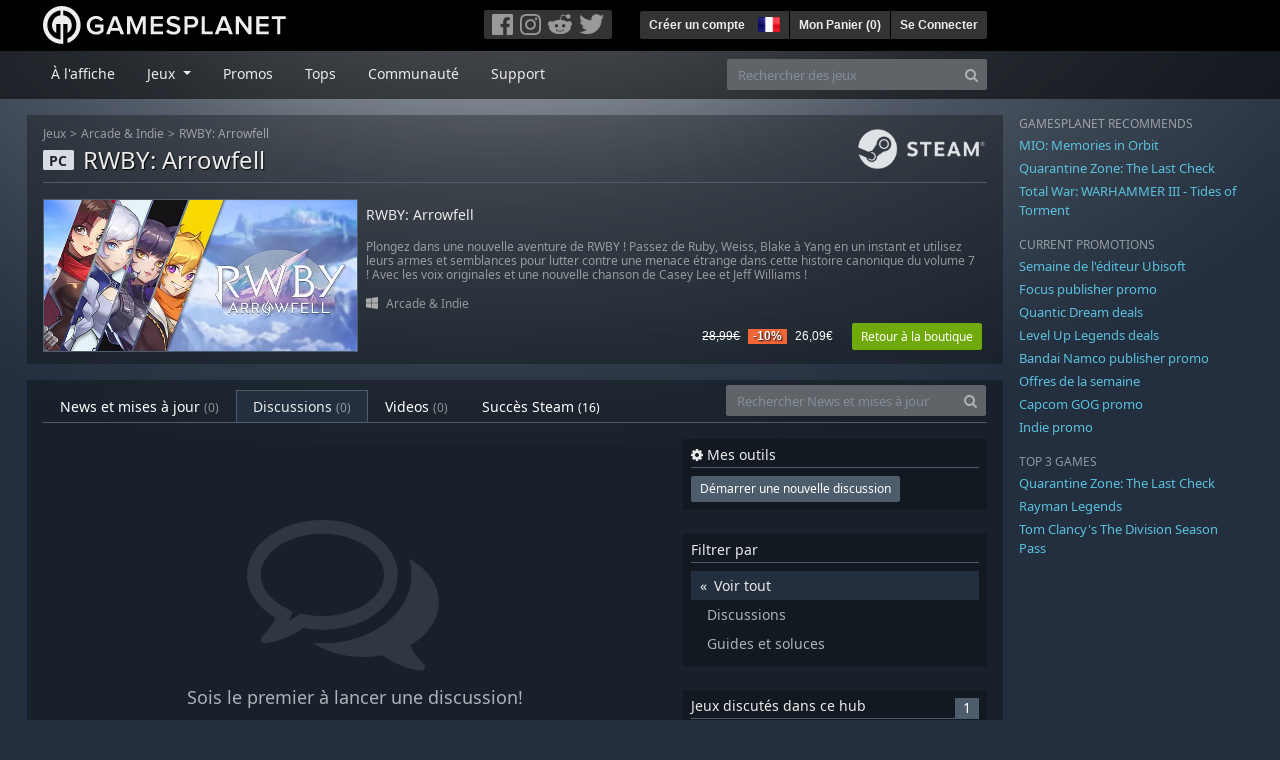

--- FILE ---
content_type: image/svg+xml
request_url: https://gpstatic.com/assets/hosting/hetzner-logo-a8a9db7b266fee648d698a90c6c1a9e404dad3029cf516564f0ff11daa624c43.svg
body_size: 308
content:
<svg xmlns="http://www.w3.org/2000/svg" viewBox="0 0 181.42 22.24"><defs><style>.cls-1{fill:#92979d;}</style></defs><title>Element 1</title><g id="Ebene_2" data-name="Ebene 2"><g id="Logo_Pur" data-name="Logo Pur"><g id="Logo"><g id="HETZNER"><path class="cls-1" d="M174.05,14.12a10.22,10.22,0,0,0,4.53-2l0,0a6.15,6.15,0,0,0,1.68-4.78,7.71,7.71,0,0,0-1.14-4.06A6.47,6.47,0,0,0,173.84.09l-1.09,0L170.2,0,158.66,0c-.7,0-1,.29-1,1V21.22c0,.7.29,1,1,1h3c.7,0,1-.29,1-1v-6.7h3.67a3.48,3.48,0,0,1,2.17.91l5.82,5.85a3.08,3.08,0,0,0,2,.92h4.47c.7,0,.87-.41.38-.91Zm-.76-4.3H162.64V4.72h10.65a2.13,2.13,0,0,1,1.87,2.15v.79A2.14,2.14,0,0,1,173.29,9.82Z"/><path class="cls-1" d="M153,17.52H136.47V13.35h13.19c.7,0,1-.29,1-1V9.92c0-.7-.29-1-1-1h-13.2V4.76H153c.7,0,1-.29,1-1V1c0-.7-.29-1-1-1H132.38c-.7,0-1,.29-1,1V21.24c0,.7.29,1,1,1H153c.7,0,1-.29,1-1V18.51C154,17.81,153.67,17.52,153,17.52Z"/><path class="cls-1" d="M127.73,7.3a7.25,7.25,0,0,0-1.13-4A6.61,6.61,0,0,0,121.24,0L106.08,0c-.71,0-1,.29-1,1V21.22c0,.7.29,1,1,1h3.26c.7,0,1-.28,1-1V4.73l8.78,0c1.87,0,3.69,1.24,3.69,3.11V21.24c0,.7.29,1,1,1h2.95c.71,0,1-.29,1-1Z"/><path class="cls-1" d="M100.47,17.39l-14.25,0L100.5,4.84a2.57,2.57,0,0,0,1-1.84V1c0-.7-.3-1-1-1H79.83c-.7,0-1,.29-1,1V3.77c0,.7.29,1,1,1H93.08L79.79,17.24a2.62,2.62,0,0,0-1,1.84v2.17c0,.7.29,1,1,1l20.65,0c.7,0,1-.29,1-1V18.38C101.46,17.68,101.17,17.39,100.47,17.39Z"/><path class="cls-1" d="M74.19,0H53.55c-.71,0-1,.28-1,1V3.76c0,.7.28,1,1,1h7.78V21.24c0,.7.29,1,1,1h3.3c.7,0,1-.29,1-1V4.75h7.57c.7,0,1-.29,1-1V1C75.18.32,74.89,0,74.19,0Z"/><path class="cls-1" d="M47.91,17.52H31.41V13.35H44.6c.7,0,1-.29,1-1V9.92c0-.7-.28-1-1-1H31.41V4.76h16.5c.7,0,1-.29,1-1V1c0-.7-.29-1-1-1H27.33c-.7,0-1,.29-1,1V21.24c0,.7.29,1,1,1H47.91c.7,0,1-.29,1-1V18.51C48.9,17.81,48.61,17.52,47.91,17.52Z"/><path class="cls-1" d="M21.63,0H18.52c-.7,0-1,.29-1,1V8.87H5.13V1c0-.7-.29-1-1-1H1C.29,0,0,.29,0,1V21.25c0,.71.29,1,1,1H4.13c.7,0,1-.28,1-1v-8h12.4v8c0,.7.29,1,1,1h3.11c.7,0,1-.29,1-1V1C22.62.32,22.33,0,21.63,0Z"/></g></g></g></g></svg>
